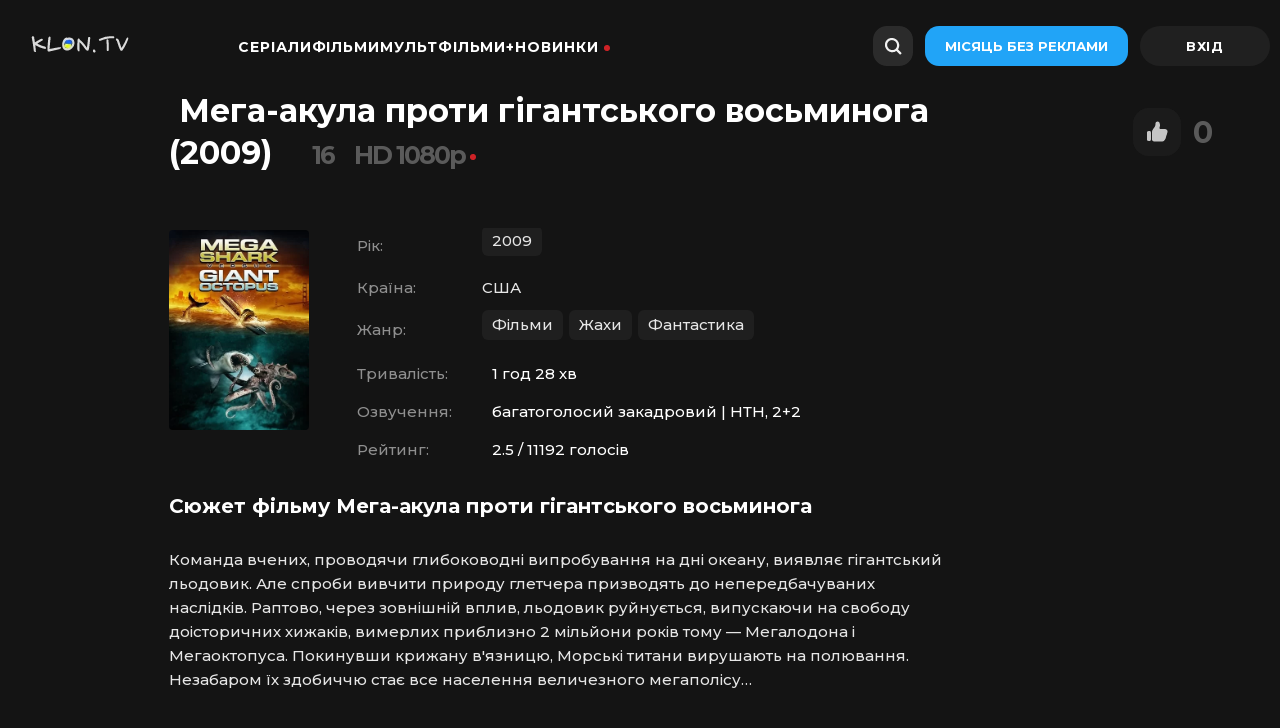

--- FILE ---
content_type: text/html; charset=utf-8
request_url: https://klon.fun/filmy/9573-mega-akula-proty-gigantskogo-vosmynoga.html
body_size: 11783
content:
<!DOCTYPE html>
<html lang="uk">
<head>
	<title>Фільм Мега-акула проти гігантського восьминога (2009) дивитися онлайн в HD якості</title>
<meta charset="utf-8">
<meta name="title" content="Фільм Мега-акула проти гігантського восьминога (2009) дивитися онлайн в HD якості">
<meta name="description" content="Запрошуємо до перегляду фільму Мега-акула проти гігантського восьминога 2009 року українською, безкоштовно і в хорошій HD 1080 720p якості онлайн">
<meta name="keywords" content="фільм, 2009 рік, безкоштовно, Мега-акула проти гігантського восьминога">
<meta name="robots" content="index,follow">
<link rel="canonical" href="https://klon.fun/filmy/9573-mega-akula-proty-gigantskogo-vosmynoga.html">
<link rel="alternate" type="application/rss+xml" title="Фільми та серіали дивитися онлайн в HD якості RSS" href="https://klon.fun/rss.xml">
<link rel="search" type="application/opensearchdescription+xml" title="Фільми та серіали дивитися онлайн в HD якості" href="https://klon.fun/index.php?do=opensearch">
<link rel="preconnect" href="https://klon.fun/" fetchpriority="high">
<meta property="twitter:title" content="Фільм Мега-акула проти гігантського восьминога (2009) дивитися онлайн в HD якості">
<meta property="twitter:url" content="https://klon.fun/filmy/9573-mega-akula-proty-gigantskogo-vosmynoga.html">
<meta property="twitter:description" content="Команда вчених, проводячи глибоководні випробування на дні океану, виявляє гігантський льодовик. Але спроби вивчити природу глетчера призводять до непередбачуваних наслідків. Раптово, через зовнішній вплив, льодовик руйнується, випускаючи на свободу доісторичних хижаків, вимерлих приблизно 2">
<meta property="twitter:card" content="summary_large_image">
<meta property="twitter:image" content="https://klon.fun/uploads/posts/2023-12/mega-akula-proty-gigantskogo-vosmynoga.webp">
<meta property="og:type" content="article">
<meta property="og:site_name" content="Фільми та серіали дивитися онлайн в HD якості">
<meta property="og:title" content="Фільм Мега-акула проти гігантського восьминога (2009) дивитися онлайн в HD якості">
<meta property="og:url" content="https://klon.fun/filmy/9573-mega-akula-proty-gigantskogo-vosmynoga.html">
<meta property="og:description" content="Команда вчених, проводячи глибоководні випробування на дні океану, виявляє гігантський льодовик. Але спроби вивчити природу глетчера призводять до непередбачуваних наслідків. Раптово, через зовнішній вплив, льодовик руйнується, випускаючи на свободу доісторичних хижаків, вимерлих приблизно 2">
<meta property="og:type" content="video.movie">
<meta property="og:title" content="Мега-акула проти гігантського восьминога дивитися онлайн">
<meta property="og:image" content="https://klon.fun/uploads/posts/2023-12/mega-akula-proty-gigantskogo-vosmynoga.webp">
	<meta name="HandheldFriendly" content="true">
	<meta name="format-detection" content="telephone=no">
	<meta name="viewport" content="user-scalable=no, initial-scale=1.0, maximum-scale=1.0, width=device-width"> 
	<meta name="apple-mobile-web-app-capable" content="yes">
	<meta name="apple-mobile-web-app-status-bar-style" content="default">
	<link rel="icon" type="image/x-icon" href="/templates/klontv/icons/favicon/favicon.ico">
	<link rel="apple-touch-icon" sizes="180x180" href="/templates/klontv/icons/favicon/apple-touch-icon.png">
<link rel="icon" type="image/png" sizes="32x32" href="/templates/klontv/icons/favicon/favicon-32x32.png">
<link rel="icon" type="image/png" sizes="16x16" href="/templates/klontv/icons/favicon/favicon-16x16.png">
<link rel="manifest" href="/templates/klontv/icons/favicon/site.webmanifest">
	<meta name="theme-color" content="#ffffff">
    <link href="/templates/klontv/lazydev/dle_filter/assets/dle_filter.css?v=55" type="text/css" rel="stylesheet">
	<link href="https://cdnjs.cloudflare.com/ajax/libs/font-awesome/5.15.1/css/all.min.css" rel="stylesheet"/>
	<link href="https://fonts.googleapis.com/css2?family=Montserrat:wght@400;500;700&display=swap" rel="stylesheet">
	<link rel="stylesheet" href="/templates/klontv/css/engine.css?v=25">
	<link href="/templates/klontv/css/styles.css?v=12321565616656678512666666432" type="text/css" rel="stylesheet">
	<link rel="stylesheet" href="/templates/klontv/css/owl.carousel.min.css?1">
	

	<link rel="manifest" href="/templates/pwa-manifest.json">

</head>

<body class="desktop">

	<!-- Preloader -->
	<div class="preloader">
		<svg class="preloader__image" role="img" xmlns="http://www.w3.org/2000/svg" viewBox="0 0 512 512">
		  <path fill="currentColor"
			d="M304 48c0 26.51-21.49 48-48 48s-48-21.49-48-48 21.49-48 48-48 48 21.49 48 48zm-48 368c-26.51 0-48 21.49-48 48s21.49 48 48 48 48-21.49 48-48-21.49-48-48-48zm208-208c-26.51 0-48 21.49-48 48s21.49 48 48 48 48-21.49 48-48-21.49-48-48-48zM96 256c0-26.51-21.49-48-48-48S0 229.49 0 256s21.49 48 48 48 48-21.49 48-48zm12.922 99.078c-26.51 0-48 21.49-48 48s21.49 48 48 48 48-21.49 48-48c0-26.509-21.491-48-48-48zm294.156 0c-26.51 0-48 21.49-48 48s21.49 48 48 48 48-21.49 48-48c0-26.509-21.49-48-48-48zM108.922 60.922c-26.51 0-48 21.49-48 48s21.49 48 48 48 48-21.49 48-48-21.491-48-48-48z">
		  </path>
		</svg>
	</div>

	<div class="app">
		
		<!-- Header -->
		<div class=" header">
			<div class="panel-header " style="left: 0px;">
				<section class="container">
					<div class="menu header-menu">
						<div class="header-menu__menu-bar">
							<a href="/" class="menu-bar__logo">
								<img data-src="/templates/klontv/icons/klon.tv.webp" alt="Онлайн-кінотеатр Клон ТВ" width="140px" height="25px">
                            </a>
							<ul class="header-menu__nav" id="header-menu__id">
								<li><a href="/serialy/" class="header-menu__nav-link link-item">Серіали</a>
								 
								</li>
								<li><a href="/filmy/" class="header-menu__nav-link link-item">Фільми</a></li>
								<li><a href="/multfilmy/" class="header-menu__nav-link link-item">Мультфільми+</a>
								 
								</li>
								<li><a href="/year/2025/" class="header-menu__nav-link link-item-dot menu-mobile__item">Новинки</a>
								<ul>
								<li><a href="/year/2025/">Фільми 2025</a></li>
								  <li><a href="/netflix-2025/">Нетфлікс 2025</a></li>
								 </ul>
								</li>
							</ul>
						</div>
						<div class="header-menu__user-bar">
							<div id="show-modal" class="user-bar-search">
								<div class="user-bar-search__search-icon">
									<img class="search-icon__img" data-src="/templates/klontv/icons/search-icon.svg" alt="Пошук">
								</div>
									<svg width="18" height="18" fill="none" xmlns="http://www.w3.org/2000/svg" class="search-icon"><path fill-rule="evenodd" clip-rule="evenodd" d="M13.95 12.47c2.01-2.755 1.69-6.73-.902-9.322C10.193.293 5.663.195 2.928 2.928c-2.733 2.734-2.634 7.265.22 10.12 2.593 2.592 6.567 2.912 9.322.902.056.165.15.32.28.45l2.671 2.671a1.167 1.167 0 001.65-1.65l-2.67-2.67a1.163 1.163 0 00-.451-.28zm-2.234-.753c1.914-1.914 1.845-5.085-.154-7.084-1.998-1.998-5.17-2.067-7.083-.153-1.914 1.913-1.845 5.084.154 7.083 1.998 1.998 5.17 2.067 7.083.154z" fill="#000"></path></svg>
								<div class="header-menu__field">
									<span class="header-menu__placeholder">Шукати</span>
								</div>
							</div>
							<a href="#" class="header-menu__user-bar-subscribe module-text button-module__blue button-nolabel button-module__button">Місяць без реклами</a>
							


<div class="header-menu__user-bar-login">
	<a href="/signin.html" class="header-menu__user-bar-login-link">
	    <div class="avatar-module__wrapper user-bar__icon-avatar" id="login-id">
	    	<svg xmlns="http://www.w3.org/2000/svg" width="31" height="30" class="svg-avatar"><g stroke="#fff" transform="translate(.449)" fill="none" fill-rule="evenodd"><path stroke-linecap="round" stroke-linejoin="round" stroke-width="1.5" d="M20.5 20.75c0-2.485-2.462-4.5-5.5-4.5s-5.5 2.015-5.5 4.5"></path><circle cx="15" cy="11.5" r="2.75" stroke-width="1.5"></circle><rect width="28" height="28" x="1" y="1" stroke-width="2" rx="12"></rect></g></svg>
	    </div>
    </a>
</div>

						</div>
						
						<div class="header-menu__mobile"></div>
					</div>
				</section>
				
			</div>
		</div>	

		<!-- Content -->
		<div class="  page-content">
		<div class="content-full__bottom">



    <div class="speedbar-block speedbar-module__margin">
		<div class="speedbar speedbar-module">
			<div class="speedbar-crumb">
                <a href="#" class="speedbar-crumb__link">
                    <span class="speedbar-crumb__text speedbar-extra__small">
                        <div class="speedbar"><a href="https://klon.fun/">Klon.TV</a> » <a href="https://klon.fun/filmy/">Фільми</a> » Мега-акула проти гігантського восьминога (2009)</div>
                    </span>
                </a>
            </div>
		</div>
	</div>
</div>
		
        <div class="container info-distance"></div>
        

		
		
		
		
		
		
		

		
		

		
		

		
		

		<script type="application/ld+json">{"@context":"https://schema.org","@type":"Movie","url":"https://klon.fun/filmy/9573-mega-akula-proty-gigantskogo-vosmynoga.html","name":"Мега-акула проти гігантського восьминога","alternativeHeadline":"Mega Shark vs Giant Octopus","description":"&lt;p&gt;Команда вчених, проводячи глибоководні випробування на дні океану, виявляє гігантський льодовик. Але спроби вивчити природу глетчера призводять до непередбачуваних наслідків. Раптово, через зовнішній вплив, льодовик руйнується, випускаючи на свободу доісторичних хижаків, вимерлих приблизно 2 мільйони років тому — Мегалодона і Мегаоктопуса. Покинувши крижану в&#039;язницю, Морські титани вирушають на полювання. Незабаром їх здобиччю стає все населення величезного мегаполісу…&lt;/p&gt;","image":"https://klon.fun/uploads/posts/2023-12/mega-akula-proty-gigantskogo-vosmynoga.webp","isFamilyFriendly":true,"contentRating":"16","timeRequired":1,"datePublished":"2024-10-31","director":[{"@type":"Person","name":"Джек Перез"}],"actor":[{"@type":"Person","name":"Debbie Gibson"},{"@type":"Person","name":"Лоренцо Ламас"},{"@type":"Person","name":"Вік Чао"},{"@type":"Person","name":"Джонатан Нейшн"},{"@type":"Person","name":"Марк Хенгст"},{"@type":"Person","name":"Майкл Тех"},{"@type":"Person","name":"Кріс Хейлі"},{"@type":"Person","name":"Шон Лоулор"},{"@type":"Person","name":"Дастін Херніш"},{"@type":"Person","name":"Дін Крейлінг"},{"@type":"Person","name":"Стефен Блекгарт"},{"@type":"Person","name":"Dana DiMatteo"},{"@type":"Person","name":"Myles Cranford"},{"@type":"Person","name":"Dana Healey"},{"@type":"Person","name":"John Bolen"},{"@type":"Person","name":"Larry Wang Parrish"},{"@type":"Person","name":"Aki Hiro"},{"@type":"Person","name":"Расс Кінґстон"},{"@type":"Person","name":"Stephanie Gernhauser"},{"@type":"Person","name":"Cooper Harris"}],"countryOfOrigin":[{"@type":"Country","name":"США"}],"aggregateRating":{"@type":"AggregateRating","bestRating":10,"ratingValue":2.5,"ratingCount":11192}}</script>
<article class="page-content__full">
	<div class="content-full__h1">
		<div class="content-full__film-info">
			<div class="film-info__title">
				<div class="info-title">
					<h1 class="info-title__title-h1 title-project seo-h1__position">Мега-акула проти гігантського восьминога (2009)</h1>
					<div class="info-title__age-icon">16</div>
					<div class="info-title__age-icon">					
					<span class="link-item-dot">HD 1080p</span>
					
					
					</div>
					
					
				</div>
				
				<div class="info-title__container info-title__mobile info-title__initial">
					<div class="close-button__initial">
						<a href="#" onclick="doRate('plus', '9573'); return false;" >
						<div class="initial-close__icon-active impressions-icon close-icon__initial" title="Чудово"></div>
						</a>
					</div>
					<div class="check"><span data-ratig-layer-id="9573"><span class="ratingtypeplus" >0</span></span></div>
				</div>
				
			</div>
		</div>
	</div>

	<!-- Повна інформація -->
    
      <div class="impressions-background"></div>
    </section>
	<div class="content__full-description">
		<div class="full-description__info-block">
			<div class="info-block__poster-block">
				<div class="poster-block__poster">
					
					<img class="cover-image poster-image__image-container image__loaded" data-src="/uploads/posts/2023-12/mega-akula-proty-gigantskogo-vosmynoga.webp" alt="постер Мега-акула проти гігантського восьминога">
				</div>
			</div>
			<div class="info-film__table">
				<div class="table-additional__info table-module__info">
					<div class="table-info__item table-module-item">
						<div class="table__category module__category">Рік:</div><div style="display: flex; flex-wrap:wrap;"><a class='table-info__link' href="https://klon.fun/year/2009/">2009</a></div>
					</div>
					<div class="table-info__item table-module-item">
						<div class="table__category module__category">Країна:</div><div style="display: flex; flex-wrap:wrap;">США</div>
					</div>
					<div class="table-info__item table-module-item">
						<div class="table__category module__category">Жанр:</div><div style="display: flex; flex-wrap:wrap;"><a class='table-info__link' href="https://klon.fun/filmy/">Фільми</a><a class='table-info__link' href="https://klon.fun/zhahy/">Жахи</a><a class='table-info__link' href="https://klon.fun/fantastyka/">Фантастика</a></div>
					</div>
					
					<div class="table-info__item table-module-item">
						<div class="table__category module__category">Тривалість:</div>
						<div class="table-text__category table-module__category">1 год 28 хв</div>
					</div>
					
					
					<div class="table-info__item table-module-item">
						<div class="table__category module__category">Озвучення:</div>
						<div class="table-text__category table-module__category">багатоголосий закадровий | НТН, 2+2</div>
					</div>
					
					
					
					<div class="table-info__item table-module-item">
						<div class="table__category module__category">Рейтинг:</div>
						<div class="table-text__category table-module__category">2.5 / 11192 голосів</div>
					</div>
					
				</div>
			</div>
		</div>
		<div class="description__block full-description__block">
		<h2 class="meta-tags__title">Сюжет фільму Мега-акула проти гігантського восьминога</h2>
			<div class="description-block description-module project-description">
				<span class="text-module module__info-clamp module__description-text info-clamp__hid text-module__formatted"><p>Команда вчених, проводячи глибоководні випробування на дні океану, виявляє гігантський льодовик. Але спроби вивчити природу глетчера призводять до непередбачуваних наслідків. Раптово, через зовнішній вплив, льодовик руйнується, випускаючи на свободу доісторичних хижаків, вимерлих приблизно 2 мільйони років тому — Мегалодона і Мегаоктопуса. Покинувши крижану в'язницю, Морські титани вирушають на полювання. Незабаром їх здобиччю стає все населення величезного мегаполісу…</p></span>
			</div>
		</div>
		<!-- обірки, підбірки, колекції -->
	<div class="meta-tags__container">
		<div class="meta-tags">
			<div class="meta-tags__content">
				<div class="meta-tags__content-link">
					
				</div>
			</div>
		</div>
	</div>
	<div class="meta-tags__container">
	<!-- творці та актори -->
		<div class="meta-tags">
			<h3 class="meta-tags__title">Творці та актори</h3>
			<div class="meta-tags__content">
			<div class="table-info__item table-module-item">
						<div class="table__category module__category">Режисер:</div><span style="display: flex;">Джек Перез</span>
					</div>
					<div class="table-info__item table-module-item">
						<div class="table__category module__category">Актори:</div><span style="display: flex;">Debbie Gibson, Лоренцо Ламас, Вік Чао, Джонатан Нейшн, Марк Хенгст, Майкл Тех, Кріс Хейлі, Шон Лоулор, Дастін Херніш, Дін Крейлінг, Стефен Блекгарт, Dana DiMatteo, Myles Cranford, Dana Healey, John Bolen, Larry Wang Parrish, Aki Hiro, Расс Кінґстон, Stephanie Gernhauser, Cooper Harris</span>
					</div>
					
			</div>
		</div>
	</div>
		<center><h2>Дивитися Мега-акула проти гігантського восьминога онлайн українською</h2></center>
		<div class="film-player" rel="noindex" data-index="0">
		<iframe width="100%" height="500" data-src="https://ashdi.vip/vod/148839?multivoice" title="Мега-акула проти гігантського восьминога дивитися онлайн безкоштовно" frameborder="0" allowfullscreen></iframe>
	</div>

	</div>
	<!-- рекомендуємо -->
	<div class="related-news">
		<div class="related-news__title">
			<h2 class="related-news__h3 related-news__title-h3">Похожі на фільм Мега-акула проти гігантського восьминога</h2>
		</div>
	</div>
	<div class="related-news">
	    <div class="owl-carousel owl-style" id="owl-related">
	    	<div class="related-news__slide-item related-news__small">
	<div class="related-news__small-card">
	  <a href="https://klon.fun/filmy/9571-mega-akula-proty-mekha-akuly.html" class="related-news__small-card__link">
		<div class="card-image">
		    <div class="card-poster card-poster__small">
<img class="card-poster__img card-poster__container img-loaded" decoding="async" alt="Мега-акула проти Меха-акули" title="Мега-акула проти Меха-акули дивитися онлайн" data-src="/uploads/posts/2023-12/mega-akula-proty-mekha-akuly.webp">
				
		    </div>
		</div>
	  </a>
	  <div class="card-title__block">
		<a href="https://klon.fun/filmy/9571-mega-akula-proty-mekha-akuly.html" class="card-link__style">
		    <div class="card-link__text card-pointer card-module__text text-module__main text-module__limit" style="-webkit-line-clamp: 2;">Мега-акула проти Меха-акули</div>
		</a>
	  </div>
	</div>
</div>

<div class="related-news__slide-item related-news__small">
	<div class="related-news__small-card">
	  <a href="https://klon.fun/filmy/6384-khlopci-budut-v-zakhvati.html" class="related-news__small-card__link">
		<div class="card-image">
		    <div class="card-poster card-poster__small">
<img class="card-poster__img card-poster__container img-loaded" decoding="async" alt="Хлопці будуть в захваті" title="Хлопці будуть в захваті дивитися онлайн" data-src="/uploads/posts/2023-10/khlopci-budut-v-zakhvati.webp">
				
		    </div>
		</div>
	  </a>
	  <div class="card-title__block">
		<a href="https://klon.fun/filmy/6384-khlopci-budut-v-zakhvati.html" class="card-link__style">
		    <div class="card-link__text card-pointer card-module__text text-module__main text-module__limit" style="-webkit-line-clamp: 2;">Хлопці будуть в захваті</div>
		</a>
	  </div>
	</div>
</div>

<div class="related-news__slide-item related-news__small">
	<div class="related-news__small-card">
	  <a href="https://klon.fun/filmy/2330-meg.html" class="related-news__small-card__link">
		<div class="card-image">
		    <div class="card-poster card-poster__small">
<img class="card-poster__img card-poster__container img-loaded" decoding="async" alt="Мег" title="Мег дивитися онлайн" data-src="/uploads/posts/2023-03/meg.webp">
				
		    </div>
		</div>
	  </a>
	  <div class="card-title__block">
		<a href="https://klon.fun/filmy/2330-meg.html" class="card-link__style">
		    <div class="card-link__text card-pointer card-module__text text-module__main text-module__limit" style="-webkit-line-clamp: 2;">Мег</div>
		</a>
	  </div>
	</div>
</div>

<div class="related-news__slide-item related-news__small">
	<div class="related-news__small-card">
	  <a href="https://klon.fun/serialy/5934-problysky-maibutnogo.html" class="related-news__small-card__link">
		<div class="card-image">
		    <div class="card-poster card-poster__small">
<img class="card-poster__img card-poster__container img-loaded" decoding="async" alt="Проблиски майбутнього" title="Проблиски майбутнього дивитися онлайн" data-src="/uploads/posts/2023-10/problysky-maibutnogo.webp">
				
		    </div>
		</div>
	  </a>
	  <div class="card-title__block">
		<a href="https://klon.fun/serialy/5934-problysky-maibutnogo.html" class="card-link__style">
		    <div class="card-link__text card-pointer card-module__text text-module__main text-module__limit" style="-webkit-line-clamp: 2;">Проблиски майбутнього</div>
		</a>
	  </div>
	</div>
</div>

<div class="related-news__slide-item related-news__small">
	<div class="related-news__small-card">
	  <a href="https://klon.fun/filmy/3820-u-serci-moria.html" class="related-news__small-card__link">
		<div class="card-image">
		    <div class="card-poster card-poster__small">
<img class="card-poster__img card-poster__container img-loaded" decoding="async" alt="У серці моря" title="У серці моря дивитися онлайн" data-src="/uploads/posts/2023-07/u-serci-moria.webp">
				
		    </div>
		</div>
	  </a>
	  <div class="card-title__block">
		<a href="https://klon.fun/filmy/3820-u-serci-moria.html" class="card-link__style">
		    <div class="card-link__text card-pointer card-module__text text-module__main text-module__limit" style="-webkit-line-clamp: 2;">У серці моря</div>
		</a>
	  </div>
	</div>
</div>


	    </div>
    </div>

	<!-- коментарі -->
	<div class="full-container">
		<h3 class="accordion-title accordion-h3">Обговорення та відгуки «Мега-акула проти гігантського восьминога» (0)</h3>
		<form  method="post" name="dle-comments-form" id="dle-comments-form" ><!--noindex-->
<div class="block addcomments_form">
	<div class="wrp">
		<div class="grid_1_4 grid_last right">
			<h4 class="ultrabold"><i class="fas fa-comments" style="margin: 0px 8px 0px 0px;font-size: 16px;"></i>Додати коментар</h4>
		</div>
		<div class="grid_3_4">
			<ul class="ui-form">
			
				<li class="form-group combo">
					<div class="combo_field"><input placeholder="Ваше імя" type="text" name="name" id="name" class="wide" required></div>
					<div class="combo_field"><input placeholder="Ваш e-mail" type="email" name="mail" id="mail" class="wide"></div>
				</li>
			
				<li id="comment-editor"><div class="bb-editor">
<textarea name="comments" id="comments" cols="70" rows="10"></textarea>
</div></li>    
			
			
			</ul>
			<div class="form_submit">
			
				<div class="c-capcha">
					<a onclick="reload(); return false;" title="Натисніть на зображення, щоб оновити код, якщо він нерозбірливий" href="#"><span id="dle-captcha"><img src="/engine/modules/antibot/antibot.php" alt="Натисніть на зображення, щоб оновити код, якщо він нерозбірливий" width="160" height="80"></span></a>
					<input placeholder="Повторите код" title="Введите код указанный на картинке" type="text" name="sec_code" id="sec_code" required>
				</div>
			
				<button class="btn" type="submit" name="submit" title="Надіслати коментар"><b class="ultrabold">Додати</b></button>
			</div>
		</div>
		<div class="clr"></div>
	</div>
</div>
<!--/noindex-->
		<input type="hidden" name="subaction" value="addcomment">
		<input type="hidden" name="post_id" id="post_id" value="9573"><input type="hidden" name="user_hash" value="3a6c6376a5a350a8bea701889eac88067fb887e1"></form>
		
<div id="dle-ajax-comments"></div>

	</div>
</article>

<style>
.pages {margin: 30px 0px 0px 0px;}
.pages > span {
    padding: 10px 20px;
    width: auto;
    background-color: #141414;
    color: #fff;
    border: 0;
    border-radius: var(--border-radius-h40);
    height: 40px;
    margin-bottom: 16px;
    margin-left: 10px;
}
.pages > * {
    padding: 10px 20px;
    width: auto;
    background-color: #222;
    color: #fff;
    border: 0;
    border-radius: var(--border-radius-h40);
    height: 40px;
    margin-bottom: 16px;
    margin-left: 10px;
}
</style>
	    </div>

		<!-- Footer -->
		<section class="container">
	<div class="footer-container ">
		<div class="footer-container__link-block">
			
			<a href="https://klon.fun/filmy/206-uncharted-nezvidane.html" class="link-block__link">Uncharted: Незвідане дивитися онлайн</a><a href="https://klon.fun/filmy/345-kings-men.html" class="link-block__link">Кінґс Мен дивитися онлайн</a><a href="https://klon.fun/filmy/816-lamborgini-ludyna-legenda-lamborghini-ludyna-shcho-stoit-za-legendou.html" class="link-block__link">Ламборґіні: людина легенда / Lamborghini: Людина, що стоїть за легендою дивитися онлайн</a><a href="https://klon.fun/filmy/14283-pokyn-iakshcho-kokhaiesh.html" class="link-block__link">Покинь, якщо кохаєш українською</a><a href="https://klon.fun/filmy/1233-mulan.html" class="link-block__link">Мулан дивитися онлайн</a><a href="https://klon.fun/filmy/185-morbius.html" class="link-block__link">Морбіус дивитися онлайн</a><a href="https://klon.fun/filmy/14150-dedpul-i-rosomakha.html" class="link-block__link">Дедпул і Росомаха українською</a><a href="https://klon.fun/filmy/693-mavrytanec.html" class="link-block__link">Мавританець українською</a><a href="https://klon.fun/filmy/4184-bez-obraz.html" class="link-block__link">Без образ дивитися онлайн</a><a href="https://klon.fun/filmy/14922-ne-govory-zi-zlom.html" class="link-block__link">Не говори зі злом українською</a>
		</div>

	    <div class="footer-container__text-block">
	    	<a href="/index.php?do=feedback" class="text-block__link">Контакти</a>
	    	<a href="/index.php?do=feedback" class="text-block__link">Правовласникам</a>
	    	<span class="text-block__link"><a href="/cdn-cgi/l/email-protection" class="__cf_email__" data-cfemail="65161015150a1711250e090a0b4b1113">[email&#160;protected]</a></span>
	    </div>
	    <nav class="footer-container__footer-nav">
	    	<a href="/sitemap.xml" class="nav__link">Карта сайту</a>
	    	<a href="/rules.html" rel="nofollow" class="nav__link">Користувацьке погодження</a>
	    	<a href="/confidence.html" rel="nofollow" class="nav__link">Політика конфіденційності</a>
	    </nav>

	    <div class="footer-container__footer-login">
	    	<p class="footer-login__copyright">
	    		<span class="copyright__years">© <script data-cfasync="false" src="/cdn-cgi/scripts/5c5dd728/cloudflare-static/email-decode.min.js"></script><script type="text/javascript">dt = new Date();document.write(dt.getFullYear());</script></span><span>Безкоштовний онлайн кінотеатр</span>
	    	</p>
	    	<div class="footer-login__link">
	    		<a href="/" class="active login-link__link">
	    			<img class="footer-logo__img" src="/templates/klontv/icons/klon.tv.webp" alt="клон.тв - кіно дивитися українською">
	    		</a>
	    	</div>
	    </div>
    </div>
</section>

		<!-- Menu module -->
		




<div id="menu">
	<nav class="menu-mobile">
		<a href="/" class="menu-mobile-m menu-mobile__link">
			<svg xmlns="http://www.w3.org/2000/svg" xmlns:xlink="http://www.w3.org/1999/xlink" width="31" height="26"><defs><path id="home_svg__a" d="M13.211 3.422L6.658 6.7l-.205.114A2.99 2.99 0 005 9.382V19l.01.227c.066.75.375 1.4.869 1.894A2.989 2.989 0 008 22h5v-6h4v6h5l.227-.01c.75-.066 1.4-.375 1.894-.869A2.989 2.989 0 0025 19V9.382l-.01-.235a3.04 3.04 0 00-.438-1.342 3.002 3.002 0 00-1.21-1.106l-6.553-3.277-.263-.12a4.006 4.006 0 00-3.315.12zm2.552 1.73l.164.075 6.52 3.26a1.008 1.008 0 01.549.8L23 9.43V19c0 .27-.106.52-.293.707a.991.991 0 01-.615.289l-.137.005L19 19.999V14h-8v6H8a.993.993 0 01-.707-.293.991.991 0 01-.289-.615L7 18.955V9.382a.995.995 0 01.47-.848l.124-.068 6.512-3.255a2.002 2.002 0 011.657-.06z"></path></defs><g transform="translate(.5)" fill="none" fill-rule="evenodd"><mask id="home_svg__b" fill="#fff"><use xlink:href="#home_svg__a"></use></mask><use fill="gray" fill-rule="nonzero" xlink:href="#home_svg__a"></use><g fill="gray" mask="url(#home_svg__b)"><path d="M0 0h30v26H0z"></path></g></g></svg>
			<div class="menu-module__text">Головна</div>
		</a>
		<a href="/serialy/" class="menu-mobile-m menu-mobile__link">
			<svg xmlns="http://www.w3.org/2000/svg" xmlns:xlink="http://www.w3.org/1999/xlink" width="31" height="26"><defs><path id="catalog_svg__a" d="M23 7a3 3 0 013 3v9a3 3 0 01-3 3H7a3 3 0 01-3-3v-9a3 3 0 013-3h16zm0 2H7a1 1 0 00-.993.883L6 10v9a1 1 0 00.883.993L7 20h16a1 1 0 00.993-.883L24 19v-9a1 1 0 00-.883-.993L23 9zm-9.994 3.347a.964.964 0 011.49-.685l3.076 2.041.1.076a.956.956 0 01-.1 1.518l-3.076 2.04-.098.058c-.625.32-1.398-.128-1.398-.854v-4.082zM21 3a1 1 0 010 2H9a1 1 0 010-2h12z"></path></defs><g transform="translate(.5)" fill="none" fill-rule="evenodd"><mask id="catalog_svg__b" fill="#fff"><use xlink:href="#catalog_svg__a"></use></mask><g fill="gray" mask="url(#catalog_svg__b)"><path d="M0 0h30v26H0z"></path></g></g></svg>
			<div class="menu-module__text">Серіали</div>
		</a>
		<a href="/filmy/" class="menu-mobile-m menu-mobile__link">
			<svg xmlns="http://www.w3.org/2000/svg" xmlns:xlink="http://www.w3.org/1999/xlink" width="31" height="26"><defs><path id="TV_svg__a" d="M19.29.308a1 1 0 011.32 1.497L17.413 5H23a3.007 3.007 0 012.995 2.84l.005.178v10.964A3.008 3.008 0 0123 22H7c-1.657 0-3-1.351-3-3.018V8.018A3.008 3.008 0 017 5h5.522l-1.23-1.23a1 1 0 011.32-1.497l.095.083 2.261 2.26L19.195.392zM23 7H7c-.552 0-1 .451-1 1.008v10.984C6 19.55 6.448 20 7 20h16c.552 0 1-.451 1-1.008V8.008C24 7.45 23.552 7 23 7z"></path></defs><g transform="translate(.5)" fill="none" fill-rule="evenodd"><mask id="TV_svg__b" fill="#fff"><use xlink:href="#TV_svg__a"></use></mask><use fill="#979797" fill-rule="nonzero" xlink:href="#TV_svg__a"></use><g fill="gray" mask="url(#TV_svg__b)"><path d="M0 0h30v26H0z"></path></g></g></svg>
			<div class="menu-module__text">Фільми</div>
		</a>
		<a href="/year/2022" class="menu-mobile-m menu-mobile__link">
			<svg xmlns="http://www.w3.org/2000/svg" xmlns:xlink="http://www.w3.org/1999/xlink" width="31" height="26"><defs><path id="UFC_svg__a" d="M17.877 3c.73 0 1.432.266 1.977.743l.145.136L24.12 8c.516.516.825 1.2.872 1.923l.007.199v5.754c0 .73-.266 1.432-.743 1.977l-.136.145L20 22.12c-.516.516-1.2.825-1.923.872l-.199.007h-5.754c-.73 0-1.432-.266-1.977-.743l-.145-.136L5.88 18a2.995 2.995 0 01-.872-1.923l-.008-.2v-5.754c0-.73.266-1.432.743-1.977l.136-.145L10 3.88a2.995 2.995 0 011.923-.872l.2-.008h5.754zm0 2h-5.754a.998.998 0 00-.608.206l-.1.087-4.122 4.122c-.156.157-.256.36-.284.576L7 10.123v5.754c0 .221.073.435.206.608l.087.1 4.122 4.122c.157.156.36.256.576.284l.132.009h5.754a.998.998 0 00.608-.206l.1-.087 4.122-4.122c.156-.157.256-.36.284-.576l.009-.132v-5.754a.998.998 0 00-.206-.608l-.087-.1-4.122-4.122a1.002 1.002 0 00-.576-.284L17.877 5zm-1.644 5h-2.466L12 11.767v2.466L13.766 16l2.467.001L18 14.233v-2.466L16.233 10z"></path></defs><g transform="translate(.5)" fill="none" fill-rule="evenodd"><mask id="UFC_svg__b" fill="#fff"><use xlink:href="#UFC_svg__a"></use></mask><use fill="#FFF" fill-rule="nonzero" xlink:href="#UFC_svg__a"></use><g fill="gray" mask="url(#UFC_svg__b)"><path d="M0 0h30v26H0z"></path></g></g></svg>
			<div class="menu-module__text">Новинки</div>
		</a>
		<a href="/signin.html" class="menu-mobile-m menu-mobile__link">
			<svg xmlns="http://www.w3.org/2000/svg" xmlns:xlink="http://www.w3.org/1999/xlink" width="31" height="26"><defs><path id="profile_svg__a" d="M15 13c4.943 0 9 3.55 9 8a1 1 0 01-2 0c0-3.282-3.107-6-7-6s-7 2.718-7 6a1 1 0 01-2 0c0-4.45 4.057-8 9-8zm0-10a5 5 0 11-.001 10.001A5 5 0 0115 3zm0 2a3 3 0 100 6 3 3 0 000-6z"></path></defs><g transform="translate(.5)" fill="none" fill-rule="evenodd"><mask id="profile_svg__b" fill="#fff"><use xlink:href="#profile_svg__a"></use></mask><use fill="#FFF" fill-rule="nonzero" xlink:href="#profile_svg__a"></use><g fill="gray" mask="url(#profile_svg__b)"><path d="M0 0h30v26H0z"></path></g></g></svg>
			<div class="menu-module__text">Профіль</div>
		</a>
	</nav>
</div>



		
	</div>
	
	
<script src="/engine/classes/min/index.php?g=general3&amp;v=yg9uf"></script>
<script src="/engine/classes/min/index.php?f=engine/classes/js/jqueryui3.js,engine/classes/js/dle_js.js,engine/classes/js/lazyload.js&amp;v=yg9uf" defer></script>
<script type="application/ld+json">{"@context":"https://schema.org","@graph":[{"@type":"BreadcrumbList","@context":"https://schema.org/","itemListElement":[{"@type":"ListItem","position":1,"item":{"@id":"https://klon.fun/","name":"Klon.TV"}},{"@type":"ListItem","position":2,"item":{"@id":"https://klon.fun/filmy/","name":"Фільми"}},{"@type":"ListItem","position":3,"item":{"@id":"https://klon.fun/filmy/9573-mega-akula-proty-gigantskogo-vosmynoga.html","name":"Мега-акула проти гігантського восьминога (2009)"}}]}]}</script>
	<script>
<!--
var dle_root       = '/';
var dle_admin      = '';
var dle_login_hash = '3a6c6376a5a350a8bea701889eac88067fb887e1';
var dle_group      = 5;
var dle_link_type  = 1;
var dle_skin       = 'klontv';
var dle_wysiwyg    = '-1';
var quick_wysiwyg  = '2';
var dle_min_search = '4';
var dle_act_lang   = ["Так", "Ні", "Увести", "Скасувати", "Зберегти", "Видалити", "Завантаження. Будь ласка, зачекайте..."];
var menu_short     = 'Швидке редагування';
var menu_full      = 'Повне редагування';
var menu_profile   = 'Перегляд профілю';
var menu_send      = 'Надіслати повідомлення';
var menu_uedit     = 'Адмінцентр';
var dle_info       = 'Інформація';
var dle_confirm    = 'Підтвердження';
var dle_prompt     = 'Уведення інформації';
var dle_req_field  = ["Заповніть поле з ім’ям", "Заповніть поле з повідомленням", "Заповніть поле з темою повідомлення"];
var dle_del_agree  = 'Ви певні, що хочете видалити? Цю дію неможливо буде скасувати';
var dle_spam_agree = 'Ви певні, що хочете позначити користувача як спамера? Це призведе до видалення всіх його коментарів';
var dle_c_title    = 'Надсилання скарги';
var dle_complaint  = 'Зазначте текст Вашої скарги для адміністрації:';
var dle_mail       = 'Ваша адреса е-пошти:';
var dle_big_text   = 'Виділено завеликий клаптик тексту.';
var dle_orfo_title = 'Зазначте коментар для адміністрації до знайденої помилки на сторінці:';
var dle_p_send     = 'Надіслати';
var dle_p_send_ok  = 'Сповіщення вдало надіслано';
var dle_save_ok    = 'Зміни вдало збережено. Оновити сторінку?';
var dle_reply_title= 'Відповідь на коментар';
var dle_tree_comm  = '0';
var dle_del_news   = 'Видалити статтю';
var dle_sub_agree  = 'Ви певні, що хочете підписатися на коментарі до цієї публікації?';
var dle_unsub_agree  = 'Ви дійсно хочете відписатися від коментарів до даної публікації?';
var dle_captcha_type  = '0';
var dle_share_interesting  = ["Поділитися посиланням на виділений текст", "Твіттер", "Facebook", "Вконтакті", "Пряме посилання:", "Натисніть правою клавішею миші і виберіть «Копіювати посилання»"];
var DLEPlayerLang     = {prev: 'Попередній',next: 'Наступний',play: 'Відтворити',pause: 'Пауза',mute: 'Вимкнути звук', unmute: 'Увімкнути звук', settings: 'Налаштування', enterFullscreen: 'На повний екран', exitFullscreen: 'Вимкнути повноекранний режим', speed: 'Швидкість', normal: 'Звичайна', quality: 'Якість', pip: 'Режим PiP'};
var DLEGalleryLang    = {CLOSE: 'Закрити (Esc)', NEXT: 'Наступне зображення', PREV: 'Попереднє зображення', ERROR: 'Увага! Виявлено помилку', IMAGE_ERROR: 'Не вдалося завантажити зображення', TOGGLE_SLIDESHOW: 'Перегляд слайд-шоу (пропуск)',TOGGLE_FULLSCREEN: 'Повноекранний режим', TOGGLE_THUMBS: 'Увімкнути / вимкнути зменшені копії', ITERATEZOOM: 'Збільшити / Зменшити', DOWNLOAD: 'Завантажити зображення' };
var DLEGalleryMode    = 1;
var DLELazyMode       = 1;
var allow_dle_delete_news   = false;
var dle_search_delay   = false;
var dle_search_value   = '';
jQuery(function($){
					setTimeout(function() {
						$.get(dle_root + "engine/ajax/controller.php?mod=adminfunction", { 'id': '9573', action: 'newsread', user_hash: dle_login_hash });
					}, 5000);
				$('#dle-comments-form').submit(function() {
					if( $('#comments-image-uploader').data('files') == 'selected' ) {
						$('#comments-image-uploader').plupload('start');
					} else {
						doAddComments();
					}
					return false;
				});
FastSearch();
});
//-->
</script><script>
let urlFilter = 0;
let dleFilterJSData = [];
let dleFilterId = 1;
</script>

	<!-- Owl-carousel | Script -->
	<script src="/templates/klontv/js/lib.js"></script>
	<script src="/templates/klontv/js/script.js?113"></script>
	<script src="/templates/klontv/js/accordion.js"></script>
	<script src="/templates/klontv/js/owl.carousel.min.js"></script>
	<script src="/engine/lazydev/dle_filter/lib/dle_filter.js.php?v=21" defer></script>
	<script src="/templates/klontv/lazydev/dle_filter/assets/dle_filter.js?v=33" defer></script>

    <script type="text/javascript">
    // перевіряємо браузер
        if ("serviceWorker" in navigator) {
          if (navigator.serviceWorker.controller) {
            console.log("[PWA Builder] active service worker found, no need to register");
          } else {
            //  реєстрація сервісного робітника
            navigator.serviceWorker
              .register("/pwa-sw.js", {
                scope: "/"
              })
              .then(function (reg) {
                console.log("[PWA Builder] Service worker has been registered for scope: " + reg.scope);
              });
          }
        }
    </script>
<script defer src="https://static.cloudflareinsights.com/beacon.min.js/vcd15cbe7772f49c399c6a5babf22c1241717689176015" integrity="sha512-ZpsOmlRQV6y907TI0dKBHq9Md29nnaEIPlkf84rnaERnq6zvWvPUqr2ft8M1aS28oN72PdrCzSjY4U6VaAw1EQ==" data-cf-beacon='{"version":"2024.11.0","token":"cbc9606e0bd243bf994bf29bd1be1dab","r":1,"server_timing":{"name":{"cfCacheStatus":true,"cfEdge":true,"cfExtPri":true,"cfL4":true,"cfOrigin":true,"cfSpeedBrain":true},"location_startswith":null}}' crossorigin="anonymous"></script>
</body>
</html>
<!-- DataLife Engine Copyright SoftNews Media Group (https://dle-news.ru) -->
